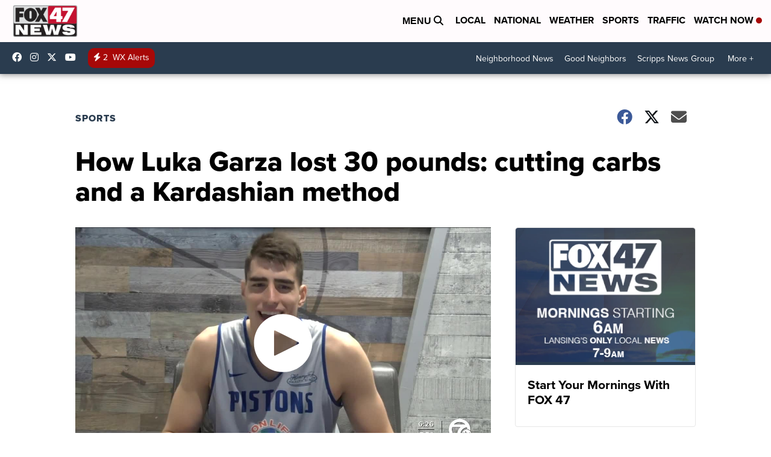

--- FILE ---
content_type: application/javascript; charset=utf-8
request_url: https://fundingchoicesmessages.google.com/f/AGSKWxXV8_ckQNTcDVJ7HsPTJQE5oC_ixzP34NJ-qgVrhhYmx-oc3qjZrgZTMUKdkkqK-6uM-n3B-T-A4ZTWg-nZSTXwWJP0EVipiU5pUu4xdobtu2bIn8uXnf7trMc3ehdVT1pBugFOKiPQPAgU1ape-AN3w6z8OPxFuf4PhG0y7hGvdq5Sqf3O6rT23pCr/_/ad_generator?_adframe./adserverstore./loading_ads./ome.ads.
body_size: -1293
content:
window['c7e9c6ef-c7e0-447a-ac88-cb7d919fbe13'] = true;